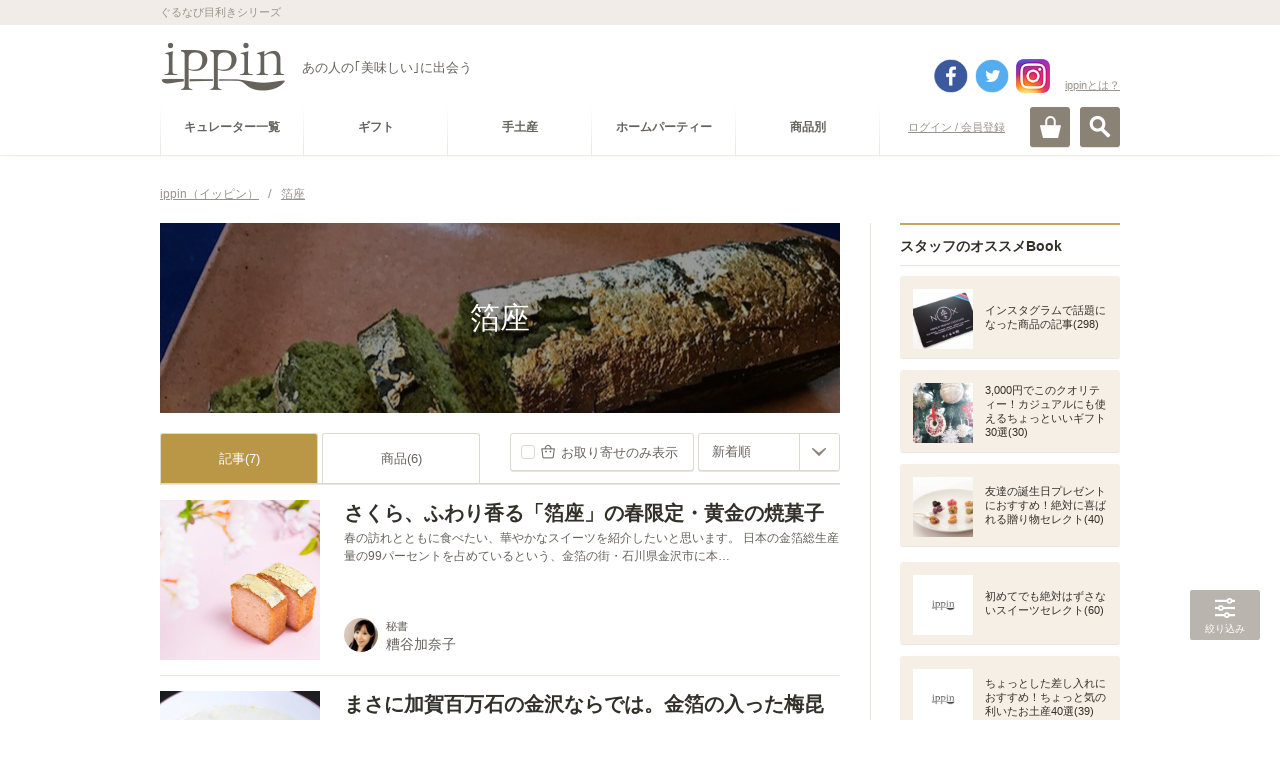

--- FILE ---
content_type: text/html; charset=utf-8
request_url: https://accounts.google.com/o/oauth2/postmessageRelay?parent=https%3A%2F%2Fippin.gnavi.co.jp&jsh=m%3B%2F_%2Fscs%2Fabc-static%2F_%2Fjs%2Fk%3Dgapi.lb.en.2kN9-TZiXrM.O%2Fd%3D1%2Frs%3DAHpOoo_B4hu0FeWRuWHfxnZ3V0WubwN7Qw%2Fm%3D__features__
body_size: 162
content:
<!DOCTYPE html><html><head><title></title><meta http-equiv="content-type" content="text/html; charset=utf-8"><meta http-equiv="X-UA-Compatible" content="IE=edge"><meta name="viewport" content="width=device-width, initial-scale=1, minimum-scale=1, maximum-scale=1, user-scalable=0"><script src='https://ssl.gstatic.com/accounts/o/2580342461-postmessagerelay.js' nonce="8lR0bCUQhN274fQ_8yr9Fw"></script></head><body><script type="text/javascript" src="https://apis.google.com/js/rpc:shindig_random.js?onload=init" nonce="8lR0bCUQhN274fQ_8yr9Fw"></script></body></html>

--- FILE ---
content_type: text/html; charset=utf-8
request_url: https://www.google.com/recaptcha/api2/aframe
body_size: 267
content:
<!DOCTYPE HTML><html><head><meta http-equiv="content-type" content="text/html; charset=UTF-8"></head><body><script nonce="rZIuUdAU0WyCNiOL2napBQ">/** Anti-fraud and anti-abuse applications only. See google.com/recaptcha */ try{var clients={'sodar':'https://pagead2.googlesyndication.com/pagead/sodar?'};window.addEventListener("message",function(a){try{if(a.source===window.parent){var b=JSON.parse(a.data);var c=clients[b['id']];if(c){var d=document.createElement('img');d.src=c+b['params']+'&rc='+(localStorage.getItem("rc::a")?sessionStorage.getItem("rc::b"):"");window.document.body.appendChild(d);sessionStorage.setItem("rc::e",parseInt(sessionStorage.getItem("rc::e")||0)+1);localStorage.setItem("rc::h",'1769194296073');}}}catch(b){}});window.parent.postMessage("_grecaptcha_ready", "*");}catch(b){}</script></body></html>

--- FILE ---
content_type: application/javascript
request_url: https://c-ippin.gnst.jp/js/book.js?1490755866
body_size: 4209
content:
;var Book = {}

jQuery.noConflict();
(function ($) {

	Book.init = function() {

		//モーダル記事登録
		Book.modalArticleRegister();

		//モーダルキュレーター登録
		Book.modalCuratorRegister();

		//モーダルBook登録
		Book.modalBookRegister();
		
		//モーダルカテゴリ登録
		Book.modalCategoryRegister();
		
		//モーダルタグ登録
		Book.modalTagRegister();
		
		//モーダル初期展開
		Book.modalInitOpen($('#contents').find('.initOpen'));

	}



	/*----------------------------------------------------------------------
	 @ modalArticleRegister
	----------------------------------------------------------------------*/
	/**
	 * モーダル記事登録
	 *
	 * @class modalArticleRegister
	 */
	Book.modalArticleRegister = function() {
		var _self = {}
		_self = this.modalArticleRegister;
		var param = _self.param = {
			$obj: {
				trigger: $('.articleFav')
			},
			selecter: {
				must: '.must',
				ngw: '.ngw',
				pdc: '.pdc',
				counter: '.inputCountBox',
				submit: '.modalFooter .yes'
			},
			option: {},
			errorMsg: {
				limit: '作成できるBookの上限数を超えました。',
				count: '1Bookあたりの記事上限数を超えました。',
				title: {
					must: 'Bookタイトルを入力してください',
					over: 'Bookタイトルは40文字以内で入力してください',
					special: 'Bookタイトルの入力に誤りがあります'

				},
				explanation: {
					over: 'Bookの説明は100文字以内で入力してください',
					special: 'Bookの説明の入力に誤りがあります'
				}

			},
			labeling : {
				normal : 'Book',
				active : 'Book済み'
			},
			conf: {
				limit : 100,
				count : 300,
				activeClass: 'active'
			},
			register_flag : 0
		}

		var func = _self.func = {
			/**
			 * [init 初期化]
			 */
			init: function() {

				//トリガー登録
				param.$obj.trigger.click(function() {
					if(Common.modal.param.conf.isOpen) return false;
					$(this).blur();
					param.$target = $(this);
					func.triggerAction();
					return false;
				});
				param.register_flag = 0;

			}, //init

			/**
			 * [triggerAction HTML上のトリガーイベント]
			 */
			triggerAction: function() {

				if (!param.$target.hasClass(param.conf.activeClass)) {
					//お気に入り登録
					Common.modal.func.setAjaxOpen({
						url: param.$target.attr('data-url'),
						post: param.$target.attr('data-post'),
						callback: func.activation
					});
				} else {
					//お気に入り解除
					Common.modal.func.setConfirmOpen({
						url: param.$target.attr('data-url'),
						post: param.$target.attr('data-post'),
						msg: param.$target.attr('data-msg'),
						callback: func.deleteCallback
					});
				}

			}, //triggerAction

			/**
			 * [activation モーダルからの実行コマンド]
			 */
			activation: function() {

				var $stage = $('#modalArticleFav');

				//option setting
				var option = _self.option = {
					$obj: {
						form: $stage.find('form'),
						select: $('#articleBookSelect'),
						selectForm: $('#articleBookSelect select'),
						selectError: $('#articleBookSelect .error-line'),
						regist: $('#articleBookRegist'),
						change: {
							select: $('#articleBookSelect').find('.new-regist a'),
							regist: $('#articleBookRegist').find('.back a')
						}
					},
					conf : {
						formMode : 'select'
					}
				}

				if (option.$obj.selectForm.children().length >= param.conf.limit) {
					param.conf.limitError = true;
				}

				//モーダル内イベント登録
				func.localEvent(option);

			}, //activation

			/**
			 * [localEvent モーダル内イベント登録]
			 * @param  {Object} options オプション値
			 */
			localEvent: function(option) {

				//select -> countError
				option.$obj.selectForm.change(function() {
					if ($(this).find(':selected').data('count') * 1 >= param.conf.count) {
						param.conf.countError = true;
						option.$obj.selectError.text(param.errorMsg.count);
					} else {
						param.conf.countError = false;
						option.$obj.selectError.text('');
					}
					return false;
				});

				//select -> regist
				option.$obj.change.select.click(function() {
					// 初期化
					param.register_flag = 0;
					if (param.conf.limitError) {
						option.$obj.selectError.text(param.errorMsg.limit);
					} else {
						option.conf.formMode = 'regist';
						option.$obj.select.hide();
						option.$obj.regist.show();
					}
					return false;
				});

				//regist -> select
				option.$obj.change.regist.click(function() {
					option.conf.formMode = 'select';
					option.$obj.select.show();
					option.$obj.regist.hide();
					return false;
				});

				//form
				option.$obj.form.each(function() {
					var $form = $(this);
					if ($form.find(param.selecter.counter).length) {
						Common.inputCounter($form.find(param.selecter.counter), $form.find(param.selecter.submit))
					}

					$form.submit(function() {
						func.submit($form,option.conf.formMode);
						return false;
					});

					$form.find(param.selecter.submit).click(function() {
						func.submit($form,option.conf.formMode);
						return false;
					});

				});

			}, //localEvent

			/**
			 * [submit AJAX通信]
			 * @param  {jQuery} $form フォームのラッパーエレメント
			 * @param  {Object} counter 文字数カウントフラグ
			 */
			submit: function($form,mode) {

				//エラーチェック
				var error = false;

				if (mode == 'regist') {
					
                    //二重押しチェック
	                if(param.register_flag == 0){
	                	param.register_flag = 1;
	                } else {
	                    return false;
	                }
					
					//文字数チェック
					var $counter = $form.find(param.selecter.counter);
					if($counter.length){
						$counter.each(function(i){
							var $input = $(this).find('input,textarea');
							var $error = $(this).find('.error-msg');
							var value = $input.val();
							var length = $(this).find('.max').text() * 1;
							var inputtype = $input[0].localName == 'input' ? true : false;

							if(value.length > length){
								if(inputtype){
									$error.text(param.errorMsg.title.over);
								} else {
									$error.text(param.errorMsg.explanation.over);
								}
								error = true;
							} else if(func.checkChr(value)){

								if(inputtype){
									$error.text(param.errorMsg.title.special);
								} else {
									$error.text(param.errorMsg.explanation.special);
								}
								error = true;
							}
							else{
								$error.text('');
							}
						});
					}

					//必須チェック
					var $must = $form.find(param.selecter.must);
					if($must.length){
						$must.each(function(){
							if(!$(this).find('input').val()){
								$(this).find('.error-msg').text(param.errorMsg.title.must);
								error = true;
							}
						})
					}

					// NGワードチェック
					var $ngw = $form.find(param.selecter.ngw);
					if($ngw.length){
						$ngw.each(function(){
							var ngwObj = $(this); 
							var str = $(this).find('input').val();
							if (typeof str === "undefined") {
								str = $(this).find('textarea').val();
							}
							if (str.length == 0) {return true;}

				    		$.ajax({
				    		    url: '/',
				    		    dataType: 'json',
				    		    async: false,
				    		    data: {
				    		        page: 'ngw',
				    		        str: str
				    		    }
				    		}).done(function(data, jqXHR, status){
				    		    if(data.ngw){
									ngwObj.find('.error-msg').text(data.message);
									error = true;
								}
				    		}).fail(function(jqXHR, status){
				    		    console.log('failed.' + status);
                                error = true;
				    		});
				    	});
					}

					// 機種依存文字チェック
					var $pdc = $form.find(param.selecter.pdc);
					if($pdc.length){
						$pdc.each(function(){
							var pdcObj = $(this);
							var str = $(this).find('input').val();
							var mes = param.errorMsg.title.special;

							if (typeof str === "undefined") {
								str = $(this).find('textarea').val();
								mes = param.errorMsg.explanation.special;
							}
							if (str.length == 0) {return true;}

				    		$.ajax({
				    		    url: '/',
				    		    dataType: 'json',
				    		    async: false,
				    		    data: {
				    		        page: 'pdc',
				    		        str: str
				    		    }
				    		}).done(function(data, jqXHR, status){
				    		    if(data.pdc){
									pdcObj.find('.error-msg').text(mes);
									error = true;
								}
				    		}).fail(function(jqXHR, status){
				    		    console.log('failed.' + status);
                                error = true;
				    		});
				    	});
					}

				} else if(mode == 'select') {
//					if (Book.modalArticleRegister.option.$obj.selectForm.find(':selected').data('count') * 1 >= param.conf.count) {
//						param.conf.countError = true;
//						Book.modalArticleRegister.option.$obj.selectError.text(param.errorMsg.count);
//						error = true;  
//					}

				}

				if(error){
					param.register_flag = 0;
					return false;
				}

				$.ajax({
					type: $form.attr('method'),
					url: $form.attr('action'),
					data: $form.serializeArray(),
					cache: false,
					dataType: 'json'
				}).done(function(data) {
					func.favCallback(data);
				}).fail(function() {
					Common.modal.func.setDialogOpen(Common.modal.param.alertMsg.error);
				});

			}, //submit

			/**
			 * [checkChr 機種依存文字チェック]
			 * @param string value インプット内のテキスト
			 */
			checkChr: function(value){
				var search_txt = "[①②③④⑤⑥⑦⑧⑨⑩⑪⑫⑬⑭⑮⑯⑰⑱⑲⑳ⅠⅡⅢⅣⅤⅥⅦⅧⅨⅩ㍉㌔㌢㍍㌘㌧㌃㌶㍑㍗㌍㌦㌣㌫㍊㌻㎜㎝㎞㎎㎏㏄㎡㍻〝〟№㏍℡㊤㊥㊦㊧㊨㈱㈲㈹㍾㍽㍼]";
				if(value.match(search_txt)){
					return true;
				}
				return false;
			},

			/**
			 * [favCallback お気に入り登録コールバック]
			 * @param  {Object} data AjAXからの返却オブジェクト
			 */
			favCallback: function(data) {
				switch (data.status) {
					case 'success':

						//完了メッセージ
						Common.modal.func.setDialogOpen(data.msg);

						//ポイント更新
						//Common.countObjUpdate(param.$target, 1);

						//トリガー要素更新
						param.$target.addClass(param.conf.activeClass).attr(data.reset);
						param.$target.find('.label').text(param.labeling.active)



						//他ボタン連動
						if (param.$target.data('same')) {
							$(param.$target.data('same')).addClass(param.conf.activeClass).attr(data.reset);
							$(param.$target.data('same')).find('.label').text(param.labeling.active)
						}
						break;
					case 'error':
						//エラーメッセージ
						Common.modal.func.setDialogOpen(data.msg);
						break;
				}

				Book.modalArticleRegister.option = {};
			}, //favCallback

			/**
			 * [deleteCallback お気に入り解除コールバック]
			 * @param  {Object} data AjAXからの返却オブジェクト
			 */
			deleteCallback: function(data) {
				switch (data.status) {
					case 'success':

						//完了メッセージ
						Common.modal.func.setDialogOpen(data.msg);

						//ポイント更新
						Common.countObjUpdate(param.$target, -1);

						//トリガー要素更新
						param.$target.removeClass(param.conf.activeClass).attr(data.reset);
						param.$target.find('.label').text(param.labeling.normal)

						//他ボタン連動
						if (param.$target.data('same')) {
							$(param.$target.data('same')).removeClass(param.conf.activeClass).attr(data.reset);
							$(param.$target.data('same')).find('.label').text(param.labeling.normal)
						}

						break;
					case 'error':
						//エラーメッセージ
						Common.modal.func.setDialogOpen(data.msg);
						break;
				}
			} //deleteCallback

		}

		return func.init();
	} //modalArticleRegister




	/*----------------------------------------------------------------------
	 @ modalCuratorRegister
	----------------------------------------------------------------------*/
	/**
	 * モーダルキュレーター登録
	 *
	 * @class modalCuratorRegister
	 */
	Book.modalCuratorRegister = function() {
		var _self = {}
		_self = this.modalCuratorRegister;
		var param = _self.param = {
			$obj: {
				trigger: $('.curatorFav')
			},
			selecter: {
				removeTag: 'data-url data-post data-count href'
			},
			labeling : {
				normal : 'Book',
				active : 'Book済み'
			},
			conf: {
				activeClass: 'disabled'
			},
			register_flag : 0,
		}

		var func = _self.func = {
			/**
			 * [init 初期化]
			 */
			init: function() {

				//トリガー登録
				param.$obj.trigger.click(function() {
					if(Common.modal.param.conf.isOpen) return false;
					$(this).blur();
					param.$target = $(this);
					func.triggerAction();
					return false;
				});
				param.register_flag = 0;

			}, //init

			/**
			 * [triggerAction HTML上のトリガーイベント]
			 */
			triggerAction: function() {
				if (param.$target.hasClass(param.conf.activeClass)) return false;

				//お気に入り登録
				func.submit({
					url: param.$target.attr('data-url'),
					post: param.$target.attr('data-post'),
					callback: func.favCallback
				});

			}, //triggerAction

			/**
			 * [submit AJAX通信]
			 * @param  {Object} options オプション値
			 */
			submit: function(option) {
				if (param.register_flag == 1){
					return false;
				}
				param.register_flag = 1;
				$.ajax({
					type: 'post',
					url: option.url,
					data: option.post,
					cache: false,
					dataType: 'json'
				}).done(function(data) {
					option.callback(data);
					param.register_flag = 0;
				}).fail(function() {
					Common.modal.func.setDialogOpen(Common.modal.param.alertMsg.error);
					param.register_flag = 0;
				});
			}, //favCallback

			/**
			 * [favCallback お気に入り登録コールバック]
			 * @param  {Object} data AjAXからの返却オブジェクト
			 */
			favCallback: function(data) {
				switch (data.status) {
					case 'success':

						//完了メッセージ
						Common.modal.func.setDialogOpen(data.msg);

						//ポイント更新
						Common.countObjUpdate(param.$target, 1);

						//トリガー要素更新
						param.$target.addClass(param.conf.activeClass).removeAttr(param.selecter.removeTag);
						param.$target.find('.label').text(param.labeling.active)

						break;
					case 'error':
						//エラーメッセージ
						Common.modal.func.setDialogOpen(data.msg);
						break;
				}
			} //favCallback

		}

		return func.init();
	} //modalCuratorRegister



	/*----------------------------------------------------------------------
	 @ modalBookRegister
	----------------------------------------------------------------------*/
	/**
	 * モーダルBook登録
	 *
	 * @class modalBookRegister
	 */
	Book.modalBookRegister = function() {
		var _self = {}
		_self = this.modalBookRegister;
		var param = _self.param = {
			$obj: {
				trigger: $('.bookFav')
			},
			labeling : {
				normal : 'Book',
				active : 'Book済み'
			},
			conf: {
				activeClass: 'active'
			},
			register_flag : 0
		}

		var func = _self.func = {
			/**
			 * [init 初期化]
			 */
			init: function() {

				//トリガー登録
				param.$obj.trigger.click(function() {
					if(Common.modal.param.conf.isOpen) return false;
					$(this).blur();
					param.$target = $(this);
					func.triggerAction();
					return false;
				});
				param.register_flag = 0;
				// //enterKey無効
				// $(document).keydown(function(event){
				// 	if(event.keyCode == 13){
				// 		console.log(1);
				// 		return false;
				// 	}
				// })

			}, //init

			/**
			 * [triggerAction HTML上のトリガーイベント]
			 */
			triggerAction: function() {

				if (!param.$target.hasClass(param.conf.activeClass)) {
					//お気に入り登録
					func.submit({
						url: param.$target.attr('data-url'),
						post: param.$target.attr('data-post'),
						callback: func.favCallback
					});
				} else {
					//お気に入り解除
					func.submit({
						url: param.$target.attr('data-url'),
						post: param.$target.attr('data-post'),
						callback: func.deleteCallback
					});
				}

			}, //triggerAction

			/**
			 * [submit AJAX通信]
			 * @param  {Object} options オプション値
			 */
			submit: function(option) {
				if (param.register_flag == 1){
					return false;
				}
				param.register_flag = 1;
				$.ajax({
					type: 'post',
					url: option.url,
					data: option.post,
					cache: false,
					dataType: 'json'
				}).done(function(data) {
					option.callback(data);
					param.register_flag = 0;
				}).fail(function() {
					Common.modal.func.setDialogOpen(Common.modal.param.alertMsg.error);
					param.register_flag = 0;
				});
			}, //favCallback

			/**
			 * [favCallback お気に入り登録コールバック]
			 * @param  {Object} data AjAXからの返却オブジェクト
			 */
			favCallback: function(data) {
				switch (data.status) {
					case 'success':

						//完了メッセージ
						Common.modal.func.setDialogOpen(data.msg);

						//ポイント更新
						Common.countObjUpdate(param.$target, 1);

						//トリガー要素更新
						param.$target.addClass(param.conf.activeClass).attr(data.reset);
						param.$target.find('.label').text(param.labeling.active)

						break;
					case 'error':
						//エラーメッセージ
						Common.modal.func.setDialogOpen(data.msg);
						break;
				}
			}, //favCallback

			/**
			 * [deleteCallback お気に入り解除コールバック]
			 * @param  {Object} data AjAXからの返却オブジェクト
			 */
			deleteCallback: function(data) {
				switch (data.status) {
					case 'success':

						//完了メッセージ
						Common.modal.func.setDialogOpen(data.msg);

						//ポイント更新
						Common.countObjUpdate(param.$target, -1);

						//トリガー要素更新
						param.$target.removeClass(param.conf.activeClass).attr(data.reset);
						param.$target.find('.label').text(param.labeling.normal)

						break;
					case 'error':
						//エラーメッセージ
						Common.modal.func.setDialogOpen(data.msg);
						break;
				}
			} //deleteCallback

		}

		return func.init();
	} //modalBookRegister

	
	/*----------------------------------------------------------------------
  @ modalCategoryRegister
 ----------------------------------------------------------------------*/
 /**
  * モーダルカテゴリ登録
  *
  * @class modalCategoryRegister
  */
 Book.modalCategoryRegister = function() {
   var _self = {}
   _self = this.modalCategoryRegister;
   var param = _self.param = {
     $obj: {
       trigger: $('.categoryFav')
     },
     selecter: {
       removeTag: 'data-url data-post data-count href'
     },
     labeling : {
       normal : 'Book',
       active : 'Book済み'
     },
     conf: {
       activeClass: 'disabled'
     }
   }

   var func = _self.func = {
     /**
      * [init 初期化]
      */
     init: function() {

       //トリガー登録
       param.$obj.trigger.click(function() {
         if(Common.modal.param.conf.isOpen) return false;
         $(this).blur();
         param.$target = $(this);
         func.triggerAction();
         return false;
       });

     }, //init

     /**
      * [triggerAction HTML上のトリガーイベント]
      */
     triggerAction: function() {
       if (param.$target.hasClass(param.conf.activeClass)) return false;

       //確認モーダル→処理
       Common.modal.func.setConfirmOpen({
         url: param.$target.attr('data-url'),
         post: param.$target.attr('data-post'),
         msg: param.$target.attr('data-msg'),
         callback: func.favCallback
       });

     }, //triggerAction

     /**
      * [favCallback お気に入り登録コールバック]
      * @param  {Object} data AjAXからの返却オブジェクト
      */
     favCallback: function(data) {
       switch (data.status) {
         case 'success':

           //完了メッセージ
           Common.modal.func.setDialogOpen(data.msg);

           //ポイント更新
           Common.countObjUpdate(param.$target, 1);

           //トリガー要素更新
           param.$target.addClass(param.conf.activeClass).removeAttr(param.selecter.removeTag);
           param.$target.find('.label').text(param.labeling.active)

           //モーダルを閉じると画面更新
           $('.modalClose').click(function(){
             location.replace(window.location.href.replace('&book_category=true', ''));
           });
           break;
         case 'error':
           //エラーメッセージ
           Common.modal.func.setDialogOpen(data.msg);
           break;
           
         case 'registeredCategory':
           //エラーメッセージ
           Common.modal.func.setDialogOpen(data.msg);
           break;
           
         case 'categoryFavoriteMax':
           //エラーメッセージ
           Common.modal.func.setDialogOpen(data.msg);
           break;
           
         case 'categoryFavoriteMin':
           //エラーメッセージ
           Common.modal.func.setDialogOpen(data.msg);
           break;
       }
     } //favCallback

   }

   return func.init();
 } //modalCategoryRegister


 /*----------------------------------------------------------------------
 @ modalTagRegister
----------------------------------------------------------------------*/
/**
 * モーダルタグ登録
 *
 * @class modalTagRegister
 */
Book.modalTagRegister = function() {
  var _self = {}
  _self = this.modalTagRegister;
  var param = _self.param = {
    $obj: {
      trigger: $('.tagFav')
    },
    selecter: {
      removeTag: 'data-url data-post data-count href'
    },
    labeling : {
      normal : 'Book',
      active : 'Book済み'
    },
    conf: {
      activeClass: 'disabled'
    }
  }

  var func = _self.func = {
    /**
     * [init 初期化]
     */
    init: function() {

      //トリガー登録
      param.$obj.trigger.click(function() {
        if(Common.modal.param.conf.isOpen) return false;
        $(this).blur();
        param.$target = $(this);
        func.triggerAction();
        return false;
      });

    }, //init

    /**
     * [triggerAction HTML上のトリガーイベント]
     */
    triggerAction: function() {
      if (param.$target.hasClass(param.conf.activeClass)) return false;

      //確認モーダル→処理
      Common.modal.func.setConfirmOpen({
        url: param.$target.attr('data-url'),
        post: param.$target.attr('data-post'),
        msg: param.$target.attr('data-msg'),
        callback: func.favCallback
      });

    }, //triggerAction

    /**
     * [favCallback お気に入り登録コールバック]
     * @param  {Object} data AjAXからの返却オブジェクト
     */
    favCallback: function(data) {
      switch (data.status) {
        case 'success':

          //完了メッセージ
          Common.modal.func.setDialogOpen(data.msg);

          //ポイント更新
          Common.countObjUpdate(param.$target, 1);

          //トリガー要素更新
          param.$target.addClass(param.conf.activeClass).removeAttr(param.selecter.removeTag);
          param.$target.find('.label').text(param.labeling.active)

           //モーダルを閉じると画面更新
          $('.modalClose').click(function(){
            location.replace(window.location.href.replace('&book_tag=true', ''));
          });
          break;
        case 'error':
          //エラーメッセージ
          Common.modal.func.setDialogOpen(data.msg);
          break;
          
        case 'registeredTag':
          //エラーメッセージ
          Common.modal.func.setDialogOpen(data.msg);
          break;
          
        case 'tagFavoriteMax':
          //エラーメッセージ
          Common.modal.func.setDialogOpen(data.msg);
          break;
          
        case 'tagFavoriteMin':
          //エラーメッセージ
          Common.modal.func.setDialogOpen(data.msg);
          break;
      }
    } //favCallback

  }

  return func.init();
} //modalTagRegister


	/*----------------------------------------------------------------------
	 @ modalInitOpen
	----------------------------------------------------------------------*/
	/**
	 * モーダル初期展開
	 *
	 * @class modalInitOpen
	 * @param  {Object} $obj 初回展開するターゲットオブジェクト
	 */
	Book.modalInitOpen = function($obj) {
		if ($obj.length) {
			$obj.click();
		}
	} //modalInitOpen



	/*--------------------------------------------------------------------------
		DOM READY
	---------------------------------------------------------------------------*/
	$(document).ready(function() {
		Book.init();
	});

})(jQuery);